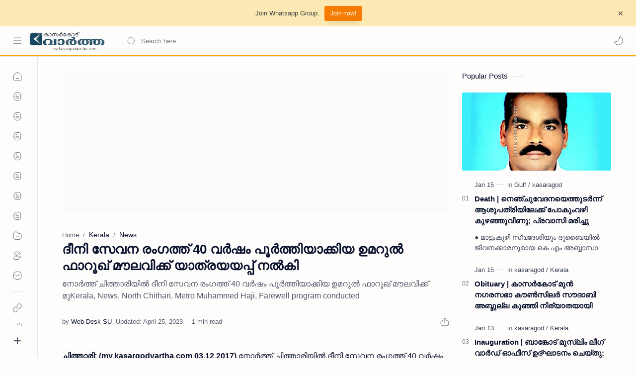

--- FILE ---
content_type: text/javascript; charset=UTF-8
request_url: https://my.kasargodvartha.com/feeds/posts/summary/-/Kerala?alt=json-in-script&orderby=updated&start-index=3838&max-results=6&callback=showRelatedPost
body_size: 4570
content:
// API callback
showRelatedPost({"version":"1.0","encoding":"UTF-8","feed":{"xmlns":"http://www.w3.org/2005/Atom","xmlns$openSearch":"http://a9.com/-/spec/opensearchrss/1.0/","xmlns$blogger":"http://schemas.google.com/blogger/2008","xmlns$georss":"http://www.georss.org/georss","xmlns$gd":"http://schemas.google.com/g/2005","xmlns$thr":"http://purl.org/syndication/thread/1.0","id":{"$t":"tag:blogger.com,1999:blog-1858913731424727570"},"updated":{"$t":"2026-01-17T14:35:15.499-08:00"},"category":[{"term":"News"},{"term":"Kerala"},{"term":"kasaragod"},{"term":"Obituary"},{"term":"Gulf"},{"term":"Kasaragod-News | കാസർകോട് -വാർത്തകൾ"},{"term":"Kerala-News | കേരള-വാർത്തകൾ"},{"term":"Malayalam-News | മലയാളം-വാര്‍ത്തകള്‍"},{"term":"Sports"},{"term":"Kanhangad"},{"term":"Kasargod"},{"term":"Article"},{"term":"Kasaragod-News | കാസറഗോഡ്-വാർത്തകൾ"},{"term":"Religion"},{"term":"Kasaragod-News | കാസര്‍കോട് -വാര്‍ത്തകള്‍"},{"term":"Chalanam"},{"term":"Obituary-News | ചരമ-വാർത്തകൾ"},{"term":"Kerala-News | കേരള-വാര്‍ത്തകള്‍"},{"term":"Malayalam-News | മലയാളം-വാർത്തകൾ"},{"term":"Video"},{"term":"News-Malayalam-News മലയാളം-വാർത്തകൾ"},{"term":"Top-Headlines"},{"term":"Business"},{"term":"Education"},{"term":"World"},{"term":"National"},{"term":"Editor's-Choice | ലേഖനം"},{"term":"Kasaragod-News കാസർകോട് -വാർത്തകൾ"},{"term":"Kerala-News"},{"term":"Kerala-News കേരള-വാർത്തകൾ"},{"term":"Malayalam News"},{"term":"News-Malayalam മലയാളം-വാർത്തകൾ"},{"term":"Local-News | പ്രാദേശിക-വാര്‍ത്തകള്‍"},{"term":"Kannur"},{"term":"MalayalamNews"},{"term":"="},{"term":"Marketing-Feature"},{"term":"National-News ദേശീയ-വാർത്തകൾ"},{"term":"കാസറഗോഡ് വാർത്തകൾ"},{"term":"കാസർകോട് -വാർത്തകൾ"}],"title":{"type":"text","$t":"My Kasaragod Vartha | LATEST KASARAGOD LOCAL NEWS |  കാസറഗോഡ് വാർത്തകൾ ചുറ്റുവട്ടം കാസ്രോട് VARTHA"},"subtitle":{"type":"html","$t":"Kasaragod Regional Events and Business News"},"link":[{"rel":"http://schemas.google.com/g/2005#feed","type":"application/atom+xml","href":"https:\/\/my.kasargodvartha.com\/feeds\/posts\/summary"},{"rel":"self","type":"application/atom+xml","href":"https:\/\/www.blogger.com\/feeds\/1858913731424727570\/posts\/summary\/-\/Kerala?alt=json-in-script\u0026start-index=3838\u0026max-results=6\u0026orderby=updated"},{"rel":"alternate","type":"text/html","href":"https:\/\/my.kasargodvartha.com\/search\/label\/Kerala"},{"rel":"hub","href":"http://pubsubhubbub.appspot.com/"},{"rel":"previous","type":"application/atom+xml","href":"https:\/\/www.blogger.com\/feeds\/1858913731424727570\/posts\/summary\/-\/Kerala\/-\/Kerala?alt=json-in-script\u0026start-index=3832\u0026max-results=6\u0026orderby=updated"},{"rel":"next","type":"application/atom+xml","href":"https:\/\/www.blogger.com\/feeds\/1858913731424727570\/posts\/summary\/-\/Kerala\/-\/Kerala?alt=json-in-script\u0026start-index=3844\u0026max-results=6\u0026orderby=updated"}],"author":[{"name":{"$t":"Web desk Editor"},"uri":{"$t":"http:\/\/www.blogger.com\/profile\/04740409279812633583"},"email":{"$t":"noreply@blogger.com"},"gd$image":{"rel":"http://schemas.google.com/g/2005#thumbnail","width":"16","height":"16","src":"https:\/\/img1.blogblog.com\/img\/b16-rounded.gif"}}],"generator":{"version":"7.00","uri":"http://www.blogger.com","$t":"Blogger"},"openSearch$totalResults":{"$t":"7438"},"openSearch$startIndex":{"$t":"3838"},"openSearch$itemsPerPage":{"$t":"6"},"entry":[{"id":{"$t":"tag:blogger.com,1999:blog-1858913731424727570.post-6897128480851920531"},"published":{"$t":"2019-09-04T06:51:00.001-07:00"},"updated":{"$t":"2023-04-25T08:38:07.243-07:00"},"category":[{"scheme":"http://www.blogger.com/atom/ns#","term":"Kerala"},{"scheme":"http://www.blogger.com/atom/ns#","term":"News"}],"title":{"type":"text","$t":"നീറ്റ് പരീക്ഷയില്‍ മികച്ച വിജയം നേടിയ വിദ്യാര്‍ത്ഥിനിയെ അനുമോദിച്ചു"},"summary":{"type":"text","$t":"\nമൊഗ്രാല്‍: (my.kasargodvartha.com 04.09.2019) നീറ്റ് പരീക്ഷയില്‍ മികച്ച വിജയം കൈവരിച്ച് കര്‍ണാടകയിലെ സുള്ള്യ വെങ്കട്ടരമണ മെഡിക്കല്‍ കോളജില്‍ സര്‍ക്കാര്‍ ക്വാട്ടയില്‍ എം ബി ബി എസിന് പ്രവേശനം നേടിയ ഫാത്തിമത്ത് സിയാനയെ മൊഗ്രാല്‍ എം എസ് എഫ് ഉപഹാരം നല്‍കി അനുമോദിച്ചു. മൊഗ്രാല്‍ ലീഗ് ഓഫീസിന് സമീപത്തെ എന്‍ അബ്ദുല്‍ഖാദറിന്റെ മകളാണ് സിയാന. എം എസ് എഫ് ജില്ലാ ജനറല്‍ സെക്രട്ടറി ഇര്‍ഷാദ് മൊഗ്രാല്‍ ഉപഹാരം "},"link":[{"rel":"replies","type":"application/atom+xml","href":"https:\/\/my.kasargodvartha.com\/feeds\/6897128480851920531\/comments\/default","title":"Post Comments"},{"rel":"replies","type":"text/html","href":"https:\/\/www.blogger.com\/comment\/fullpage\/post\/1858913731424727570\/6897128480851920531?isPopup=true","title":"0 Comments"},{"rel":"edit","type":"application/atom+xml","href":"https:\/\/www.blogger.com\/feeds\/1858913731424727570\/posts\/default\/6897128480851920531"},{"rel":"self","type":"application/atom+xml","href":"https:\/\/www.blogger.com\/feeds\/1858913731424727570\/posts\/default\/6897128480851920531"},{"rel":"alternate","type":"text/html","href":"https:\/\/my.kasargodvartha.com\/2019\/09\/student-felicitated.html","title":"നീറ്റ് പരീക്ഷയില്‍ മികച്ച വിജയം നേടിയ വിദ്യാര്‍ത്ഥിനിയെ അനുമോദിച്ചു"}],"author":[{"name":{"$t":"Web Desk Hub"},"uri":{"$t":"http:\/\/www.blogger.com\/profile\/02320416904946514979"},"email":{"$t":"noreply@blogger.com"},"gd$image":{"rel":"http://schemas.google.com/g/2005#thumbnail","width":"16","height":"16","src":"https:\/\/img1.blogblog.com\/img\/b16-rounded.gif"}}],"media$thumbnail":{"xmlns$media":"http://search.yahoo.com/mrss/","url":"https:\/\/blogger.googleusercontent.com\/img\/b\/R29vZ2xl\/AVvXsEiU4PEOBkjmW4SGyx71Sjbos_NRBboPMJEqG5I_cBEcipaBIpMCQYiWWCcBTKM8_or0r7l5CNFtVZ5VQFVhJ2qlfrcon7tQpmJ7k2HmyeiGYACfMQKatbSqFWKUPPWqSx7CixzskgnknA\/s72-c\/mogral.jpg","height":"72","width":"72"},"thr$total":{"$t":"0"}},{"id":{"$t":"tag:blogger.com,1999:blog-1858913731424727570.post-6893216345882525330"},"published":{"$t":"2018-05-06T00:59:00.000-07:00"},"updated":{"$t":"2023-04-25T08:38:07.243-07:00"},"category":[{"scheme":"http://www.blogger.com/atom/ns#","term":"Kerala"},{"scheme":"http://www.blogger.com/atom/ns#","term":"News"}],"title":{"type":"text","$t":"ആശയും ആശങ്കയും പങ്കുവെച്ച് എസ്.ഡി.പി.ഐ ടേബിള്‍ ടോക്ക്"},"summary":{"type":"text","$t":"\nകാസര്‍കോട്:\u0026nbsp;(my.kasargodvartha.com 05.05.2018)\u0026nbsp;ആശയും ആശങ്കയും പങ്കുവെച്ച് എസ്.ഡി.പി.ഐ ടേബിള്‍ ടോക്ക്. നല്ല മനസുള്ള കാസര്‍കോട്ടെ മനുഷ്യരുടെ വേദനിക്കുന്ന ഹൃദയങ്ങളാണ് വികസനത്തിന്റെ കാര്യത്തിലെന്ന് എസ്.ഡി.പി.ഐ സംസ്ഥാന വൈസ് പ്രസിഡന്റ് തുളസീധരന്‍ പള്ളിക്കല്‍ പറഞ്ഞു. കാസര്‍കോട് പട്ടണം പാര്‍ക്കിംഗ് അസൗകര്യം കാരണം വീര്‍പ്പ് മുട്ടുകയാണെന്നും ബന്ധപ്പെട്ട അധികാരികളുടെ അശ്രദ്ധ വ്യാപാര മേഖല "},"link":[{"rel":"replies","type":"application/atom+xml","href":"https:\/\/my.kasargodvartha.com\/feeds\/6893216345882525330\/comments\/default","title":"Post Comments"},{"rel":"replies","type":"text/html","href":"https:\/\/www.blogger.com\/comment\/fullpage\/post\/1858913731424727570\/6893216345882525330?isPopup=true","title":"0 Comments"},{"rel":"edit","type":"application/atom+xml","href":"https:\/\/www.blogger.com\/feeds\/1858913731424727570\/posts\/default\/6893216345882525330"},{"rel":"self","type":"application/atom+xml","href":"https:\/\/www.blogger.com\/feeds\/1858913731424727570\/posts\/default\/6893216345882525330"},{"rel":"alternate","type":"text/html","href":"https:\/\/my.kasargodvartha.com\/2018\/05\/sdpi-table-talk-conducted.html","title":"ആശയും ആശങ്കയും പങ്കുവെച്ച് എസ്.ഡി.പി.ഐ ടേബിള്‍ ടോക്ക്"}],"author":[{"name":{"$t":"Web Desk - Main "},"uri":{"$t":"http:\/\/www.blogger.com\/profile\/04713480224953163790"},"email":{"$t":"noreply@blogger.com"},"gd$image":{"rel":"http://schemas.google.com/g/2005#thumbnail","width":"16","height":"16","src":"https:\/\/img1.blogblog.com\/img\/b16-rounded.gif"}}],"media$thumbnail":{"xmlns$media":"http://search.yahoo.com/mrss/","url":"https:\/\/blogger.googleusercontent.com\/img\/b\/R29vZ2xl\/AVvXsEgxiJwej8DCepbdt2lc2LqCpmFBWHNKs7YufY1ZiN4IuP3InkT2b_Kp_EdITzkDdioUfJTbD3d3uOj_UR-X4cM0kIqjal1aHtEsBjPwE_YqquHRJd1V2N5h6RHFiUlNZTxS_Os1OQQ3kWk\/s72-c\/SDPI.jpg","height":"72","width":"72"},"thr$total":{"$t":"0"}},{"id":{"$t":"tag:blogger.com,1999:blog-1858913731424727570.post-6887876605483736796"},"published":{"$t":"2019-01-14T08:17:00.001-08:00"},"updated":{"$t":"2023-04-25T08:38:07.242-07:00"},"category":[{"scheme":"http://www.blogger.com/atom/ns#","term":"Kerala"},{"scheme":"http://www.blogger.com/atom/ns#","term":"News"}],"title":{"type":"text","$t":"സംസ്ഥാന തല ഹിഫ്‌ള് മത്സരത്തില്‍ നജാത്ത് സ്‌കൂള്‍ ഓഫ് ഖുര്‍ആന്‍ സ്റ്റഡീസിന് മികച്ച നേട്ടം; അനസ് മാലിക്കിനും അബ്ദുറഖീബിനും ഗോള്‍ഡ്"},"summary":{"type":"text","$t":"\nതൃശൂര്‍:\u0026nbsp;(my.kasargodvartha.com 14.01.2019)\u0026nbsp;പട്ടിക്കാട് ജാമിയ നൂരിയ അറബിക് കോളജില്‍ വെച്ചു നടന്ന ഹാജി കെ മമ്മദ് ഫൈസി ഗോള്‍ഡ് മെഡലിനു വേണ്ടിയുള്ള സംസ്ഥാന തല ഹിഫ്‌ള് മത്സരത്തില്‍ കാസര്‍കോട് തെരുവത്ത് നജാത്ത് സ്‌കൂള്‍ ഓഫ് ഖുര്‍ആന്‍ സ്റ്റഡീസിന് മികച്ച നേട്ടം. സീനിയര്‍ വിഭാഗത്തില്‍ അനസ് മാലിക്കും ജൂനിയര്‍ വിഭാഗത്തില്‍ അബ്ദുറഖീബും ഒന്നാം സ്ഥാനവും ഗോള്‍ഡ് മെഡലും സ്വന്തമാക്കി.\n\n\n\nകേരളത്തിലെ "},"link":[{"rel":"replies","type":"application/atom+xml","href":"https:\/\/my.kasargodvartha.com\/feeds\/6887876605483736796\/comments\/default","title":"Post Comments"},{"rel":"replies","type":"text/html","href":"https:\/\/www.blogger.com\/comment\/fullpage\/post\/1858913731424727570\/6887876605483736796?isPopup=true","title":"0 Comments"},{"rel":"edit","type":"application/atom+xml","href":"https:\/\/www.blogger.com\/feeds\/1858913731424727570\/posts\/default\/6887876605483736796"},{"rel":"self","type":"application/atom+xml","href":"https:\/\/www.blogger.com\/feeds\/1858913731424727570\/posts\/default\/6887876605483736796"},{"rel":"alternate","type":"text/html","href":"https:\/\/my.kasargodvartha.com\/2019\/01\/kasargod-natives-got-gold-medal-in.html","title":"സംസ്ഥാന തല ഹിഫ്‌ള് മത്സരത്തില്‍ നജാത്ത് സ്‌കൂള്‍ ഓഫ് ഖുര്‍ആന്‍ സ്റ്റഡീസിന് മികച്ച നേട്ടം; അനസ് മാലിക്കിനും അബ്ദുറഖീബിനും ഗോള്‍ഡ്"}],"author":[{"name":{"$t":"Web Desk SU"},"uri":{"$t":"http:\/\/www.blogger.com\/profile\/17708844334393959195"},"email":{"$t":"noreply@blogger.com"},"gd$image":{"rel":"http://schemas.google.com/g/2005#thumbnail","width":"16","height":"16","src":"https:\/\/img1.blogblog.com\/img\/b16-rounded.gif"}}],"media$thumbnail":{"xmlns$media":"http://search.yahoo.com/mrss/","url":"https:\/\/blogger.googleusercontent.com\/img\/b\/R29vZ2xl\/AVvXsEhdAP5jCD2c0Hh4vtfGCXER6pZYp0kK3P2Dc7_snmbTRMrHWRTgxIhrKrQncWrLl2W_A2IVr2esT829pxfyC-kIh6JyzGVqm_QKNUErMAWPkGAjvBeTjYKM_FIBvcepdrNa1BaI8Ijhpiw\/s72-c\/Najath-Team.jpg","height":"72","width":"72"},"thr$total":{"$t":"0"}},{"id":{"$t":"tag:blogger.com,1999:blog-1858913731424727570.post-6884008980398025622"},"published":{"$t":"2018-04-14T04:07:00.001-07:00"},"updated":{"$t":"2023-04-25T08:38:07.242-07:00"},"category":[{"scheme":"http://www.blogger.com/atom/ns#","term":"Kerala"},{"scheme":"http://www.blogger.com/atom/ns#","term":"News"}],"title":{"type":"text","$t":"'ജസ്റ്റിസ് ഫോര്‍ ആസിഫ'; ആസിഫയ്ക്ക് ഐക്യദാര്‍ഡ്യവുമായി മെഴുകുതിരി കത്തിച്ച് ഡിവൈഎഫ്‌ഐ"},"summary":{"type":"text","$t":"\nകാസര്‍കോട്: (my.kasargodvartha.com 14.04.2018) ജമ്മുവിലെ കത്വവയില്‍ എട്ടുവയസുകാരിയെ ബലാത്സംഗം ചെയ്ത് കൊലപ്പെടുത്തിയ കിരാത നടപടിയില്‍ പ്രതിഷേധിച്ച് ഡിവൈഎഫ്‌ഐ കാസര്‍കോട് ബ്ലോക്ക് കമ്മിറ്റി നേതൃത്വത്തില്‍ 'ജസ്റ്റിസ് ഫോര്‍ ആസിഫ' പരിപാടി സംഘടിപ്പിച്ചു. കൊല്ലപ്പെട്ട പെണ്‍കുട്ടിക്ക് ഐക്യദാര്‍ഢ്യവുമായി പുതിയ ബസ് സ്റ്റാന്‍ഡ് പരിസരത്ത് മെഴുകുതിരി കത്തിച്ചായിരുന്നു പ്രതിഷേധം സംഘടിപ്പിച്ചു.\n\nബ്ലോക്ക് "},"link":[{"rel":"replies","type":"application/atom+xml","href":"https:\/\/my.kasargodvartha.com\/feeds\/6884008980398025622\/comments\/default","title":"Post Comments"},{"rel":"replies","type":"text/html","href":"https:\/\/www.blogger.com\/comment\/fullpage\/post\/1858913731424727570\/6884008980398025622?isPopup=true","title":"0 Comments"},{"rel":"edit","type":"application/atom+xml","href":"https:\/\/www.blogger.com\/feeds\/1858913731424727570\/posts\/default\/6884008980398025622"},{"rel":"self","type":"application/atom+xml","href":"https:\/\/www.blogger.com\/feeds\/1858913731424727570\/posts\/default\/6884008980398025622"},{"rel":"alternate","type":"text/html","href":"https:\/\/my.kasargodvartha.com\/2018\/04\/asifas-murder-dyfi-protested.html","title":"'ജസ്റ്റിസ് ഫോര്‍ ആസിഫ'; ആസിഫയ്ക്ക് ഐക്യദാര്‍ഡ്യവുമായി മെഴുകുതിരി കത്തിച്ച് ഡിവൈഎഫ്‌ഐ"}],"author":[{"name":{"$t":"Web Desk - Main "},"uri":{"$t":"http:\/\/www.blogger.com\/profile\/04713480224953163790"},"email":{"$t":"noreply@blogger.com"},"gd$image":{"rel":"http://schemas.google.com/g/2005#thumbnail","width":"16","height":"16","src":"https:\/\/img1.blogblog.com\/img\/b16-rounded.gif"}}],"media$thumbnail":{"xmlns$media":"http://search.yahoo.com/mrss/","url":"https:\/\/blogger.googleusercontent.com\/img\/b\/R29vZ2xl\/AVvXsEhoJw2boGm5IU39f_hNYmWn9ZUbTrzkwcYuFmCUzp9zJErVWTaHd4jmK0juqHHUYrF5kpEqVZQ0WWABErVpQ4peQur9hizEMrKFsLwPWaLgMxOI2IwBv0VTgAg1Vi0ubML3MelSkbY0G0M\/s72-c\/DYFI.jpg","height":"72","width":"72"},"thr$total":{"$t":"0"}},{"id":{"$t":"tag:blogger.com,1999:blog-1858913731424727570.post-6877132195432489488"},"published":{"$t":"2018-03-11T04:11:00.002-07:00"},"updated":{"$t":"2023-04-25T08:38:07.242-07:00"},"category":[{"scheme":"http://www.blogger.com/atom/ns#","term":"Kerala"},{"scheme":"http://www.blogger.com/atom/ns#","term":"News"}],"title":{"type":"text","$t":"ബേക്കല്‍ മഖാം ഉറൂസ് 14ന് ആരംഭിക്കും"},"summary":{"type":"text","$t":"\n\nബേക്കല്‍:(my.kasargodvartha.com 11\/03\/2018) ചരിത്ര പ്രസിദ്ധമായ ബേക്കല്‍ മഖാം ഉറൂസ് മാര്‍ച്ച് 14ന് ആരംഭിക്കും. കേരളത്തിലെ പ്രഗത്ഭ മതപ്രഭാഷകരായ ഇ പി അബൂബക്കര്‍ ഖാസിമി പത്തനാപുരം, നൗശാദ് ബാഖവി ചിറയിന്‍കീഴ്, ഹാഫിസ് കബീര്‍ ബാഖവി കാഞ്ഞാര്‍, കുമ്മനം നിസാമുദ്ദീന്‍ അഹ്‌സരി കൊല്ലം, റാഫി അഹ്‌സനി കാന്തപുരം, ഖലീല്‍ ഹുദവി അല്‍ മാലികി, ഷാഫി ബാഖവി ചാലിയം, ഹാമിദ് യാസിന്‍ ജൗഹരി തിരുവനന്തപുരം, ഹാഫിസ് നവാസ് "},"link":[{"rel":"replies","type":"application/atom+xml","href":"https:\/\/my.kasargodvartha.com\/feeds\/6877132195432489488\/comments\/default","title":"Post Comments"},{"rel":"replies","type":"text/html","href":"https:\/\/www.blogger.com\/comment\/fullpage\/post\/1858913731424727570\/6877132195432489488?isPopup=true","title":"0 Comments"},{"rel":"edit","type":"application/atom+xml","href":"https:\/\/www.blogger.com\/feeds\/1858913731424727570\/posts\/default\/6877132195432489488"},{"rel":"self","type":"application/atom+xml","href":"https:\/\/www.blogger.com\/feeds\/1858913731424727570\/posts\/default\/6877132195432489488"},{"rel":"alternate","type":"text/html","href":"https:\/\/my.kasargodvartha.com\/2018\/03\/bekal-makham-uroos-will-be-started-on.html","title":"ബേക്കല്‍ മഖാം ഉറൂസ് 14ന് ആരംഭിക്കും"}],"author":[{"name":{"$t":"Web Desk SU"},"uri":{"$t":"http:\/\/www.blogger.com\/profile\/17708844334393959195"},"email":{"$t":"noreply@blogger.com"},"gd$image":{"rel":"http://schemas.google.com/g/2005#thumbnail","width":"16","height":"16","src":"https:\/\/img1.blogblog.com\/img\/b16-rounded.gif"}}],"media$thumbnail":{"xmlns$media":"http://search.yahoo.com/mrss/","url":"https:\/\/blogger.googleusercontent.com\/img\/b\/R29vZ2xl\/AVvXsEjDXOOIxATifcJ07jLPEYEDVDh9nSvApNZndP6XPD3a3qSvjJQNoEIll5erYsdadVAqcvaHQsk15VntaCcjfuoo2SUzyrzPNaEzxeuKNwxOsroYk_ZjhviqHA_yV1AGWcZxQa9uHNFEs-iY\/s72-c\/bekal.jpg","height":"72","width":"72"},"thr$total":{"$t":"0"}},{"id":{"$t":"tag:blogger.com,1999:blog-1858913731424727570.post-6870525397618004511"},"published":{"$t":"2019-09-17T05:24:00.001-07:00"},"updated":{"$t":"2023-04-25T08:38:07.242-07:00"},"category":[{"scheme":"http://www.blogger.com/atom/ns#","term":"Kerala"},{"scheme":"http://www.blogger.com/atom/ns#","term":"News"}],"title":{"type":"text","$t":"ചെര്‍ക്കള-കല്ലട്ക്ക റോഡിന്റെ പ്രവൃത്തി ഒച്ചിന്റെ വേഗതയില്‍; ഉടന്‍ പൂര്‍ത്തീകരിക്കണമെന്ന് യു ഡി എഫ്"},"summary":{"type":"text","$t":"\nബദിയടുക്ക: (my.kasargodvartha.com 17.09.2019)  ചെര്‍ക്കള-കല്ലട്ക്ക റോഡിന്റെ പ്രവൃത്തി എത്രയും പെട്ടെന്ന് പൂര്‍ത്തിയാക്കണമെന്ന് ബദിയടുക്ക പഞ്ചായത്ത് യു ഡി എഫ് നേതൃയോഗം ആവശ്യപ്പെട്ടു. വര്‍ഷങ്ങളായി പൊട്ടിപ്പൊളിഞ്ഞുകിടക്കുന്ന റോഡിന്റെ പ്രവൃത്തി ആരംഭിച്ചെങ്കിലും കരാറുകാരന്റെയും ഉദ്യോഗസ്ഥരുടേയും അനാസ്ഥമൂലം ഒച്ചിന്റെ വേഗതയിലാണ് പ്രവൃത്തി മുന്നോട്ട് പോകുന്നത്. എന്‍ എ നെല്ലിക്കുന്ന് എം എല്‍ എ ഉദ്ഘാടനം "},"link":[{"rel":"replies","type":"application/atom+xml","href":"https:\/\/my.kasargodvartha.com\/feeds\/6870525397618004511\/comments\/default","title":"Post Comments"},{"rel":"replies","type":"text/html","href":"https:\/\/www.blogger.com\/comment\/fullpage\/post\/1858913731424727570\/6870525397618004511?isPopup=true","title":"0 Comments"},{"rel":"edit","type":"application/atom+xml","href":"https:\/\/www.blogger.com\/feeds\/1858913731424727570\/posts\/default\/6870525397618004511"},{"rel":"self","type":"application/atom+xml","href":"https:\/\/www.blogger.com\/feeds\/1858913731424727570\/posts\/default\/6870525397618004511"},{"rel":"alternate","type":"text/html","href":"https:\/\/my.kasargodvartha.com\/2019\/09\/udf-demand-should-be-completed-cherkala.html","title":"ചെര്‍ക്കള-കല്ലട്ക്ക റോഡിന്റെ പ്രവൃത്തി ഒച്ചിന്റെ വേഗതയില്‍; ഉടന്‍ പൂര്‍ത്തീകരിക്കണമെന്ന് യു ഡി എഫ്"}],"author":[{"name":{"$t":"Web Desk Hub"},"uri":{"$t":"http:\/\/www.blogger.com\/profile\/02320416904946514979"},"email":{"$t":"noreply@blogger.com"},"gd$image":{"rel":"http://schemas.google.com/g/2005#thumbnail","width":"16","height":"16","src":"https:\/\/img1.blogblog.com\/img\/b16-rounded.gif"}}],"media$thumbnail":{"xmlns$media":"http://search.yahoo.com/mrss/","url":"https:\/\/blogger.googleusercontent.com\/img\/b\/R29vZ2xl\/AVvXsEjKh5x44DPEOplMFAFJs9770WLbCXDrNY11JvQeH03fZ8Zwd9Y98OvDKixgJP4DLZS7l213Ybh497fkhcqpm_1OK7YgGopZ0YcCTZDgR4L_CQHjrbL5tnM_vTSx-c96IlueFrh5fJNlwQ\/s72-c\/nan.jpg","height":"72","width":"72"},"thr$total":{"$t":"0"}}]}});